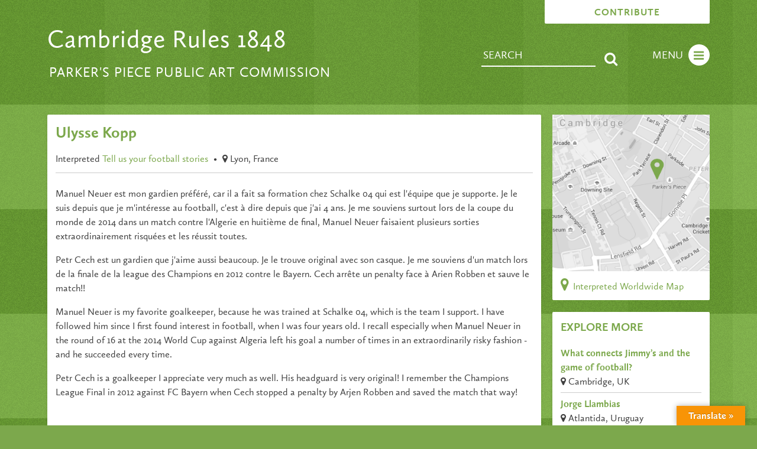

--- FILE ---
content_type: text/html; charset=UTF-8
request_url: https://www.cambridgerules1848.com/interpreted-worldwide/ulysse-kopp/
body_size: 6334
content:
<!DOCTYPE html>
<html lang="en-GB">
<head>
<meta charset="UTF-8">
<meta name="viewport" content="width=device-width, initial-scale=1">
<title>Ulysse Kopp | Cambridge Rules 1848</title>
<link rel="profile" href="http://gmpg.org/xfn/11">
<link rel="pingback" href="https://www.cambridgerules1848.com/xmlrpc.php">

<!--[if lt IE 9]>>
<script>
 var e = ("abbr,article,aside,audio,canvas,datalist,details," +
 "figure,footer,header,hgroup,mark,menu,meter,nav,output," +
 "progress,section,time,video,main").split(',');
 for (var i = 0; i < e.length; i++) {
 document.createElement(e[i]);
 }
</script>
<![endif]-->

<!-- Google Analytics Local by Webcraftic Local Google Analytics -->
<script>
(function(i,s,o,g,r,a,m){i['GoogleAnalyticsObject']=r;i[r]=i[r]||function(){
            (i[r].q=i[r].q||[]).push(arguments)},i[r].l=1*new Date();a=s.createElement(o),
            m=s.getElementsByTagName(o)[0];a.async=1;a.src=g;m.parentNode.insertBefore(a,m)
            })(window,document,'script','https://www.cambridgerules1848.com/wp-content/plugins/simple-google-analytics/cache/local-ga.js','ga');
ga('create', 'UA-72026146-1', 'auto');
ga('send', 'pageview');
</script>
<!-- end Google Analytics Local by Webcraftic Local Google Analytics -->
<link rel='dns-prefetch' href='//translate.google.com' />
<link rel='dns-prefetch' href='//ajax.googleapis.com' />
<link rel='dns-prefetch' href='//s.w.org' />
<link rel="alternate" type="application/rss+xml" title="Cambridge Rules 1848 &raquo; Feed" href="https://www.cambridgerules1848.com/feed/" />
<link rel="alternate" type="application/rss+xml" title="Cambridge Rules 1848 &raquo; Comments Feed" href="https://www.cambridgerules1848.com/comments/feed/" />
		<script type="text/javascript">
			window._wpemojiSettings = {"baseUrl":"https:\/\/s.w.org\/images\/core\/emoji\/11\/72x72\/","ext":".png","svgUrl":"https:\/\/s.w.org\/images\/core\/emoji\/11\/svg\/","svgExt":".svg","source":{"concatemoji":"https:\/\/www.cambridgerules1848.com\/wp-includes\/js\/wp-emoji-release.min.js?ver=04d0b0ce9cb153435519dd02e2f0c290"}};
			!function(e,a,t){var n,r,o,i=a.createElement("canvas"),p=i.getContext&&i.getContext("2d");function s(e,t){var a=String.fromCharCode;p.clearRect(0,0,i.width,i.height),p.fillText(a.apply(this,e),0,0);e=i.toDataURL();return p.clearRect(0,0,i.width,i.height),p.fillText(a.apply(this,t),0,0),e===i.toDataURL()}function c(e){var t=a.createElement("script");t.src=e,t.defer=t.type="text/javascript",a.getElementsByTagName("head")[0].appendChild(t)}for(o=Array("flag","emoji"),t.supports={everything:!0,everythingExceptFlag:!0},r=0;r<o.length;r++)t.supports[o[r]]=function(e){if(!p||!p.fillText)return!1;switch(p.textBaseline="top",p.font="600 32px Arial",e){case"flag":return s([55356,56826,55356,56819],[55356,56826,8203,55356,56819])?!1:!s([55356,57332,56128,56423,56128,56418,56128,56421,56128,56430,56128,56423,56128,56447],[55356,57332,8203,56128,56423,8203,56128,56418,8203,56128,56421,8203,56128,56430,8203,56128,56423,8203,56128,56447]);case"emoji":return!s([55358,56760,9792,65039],[55358,56760,8203,9792,65039])}return!1}(o[r]),t.supports.everything=t.supports.everything&&t.supports[o[r]],"flag"!==o[r]&&(t.supports.everythingExceptFlag=t.supports.everythingExceptFlag&&t.supports[o[r]]);t.supports.everythingExceptFlag=t.supports.everythingExceptFlag&&!t.supports.flag,t.DOMReady=!1,t.readyCallback=function(){t.DOMReady=!0},t.supports.everything||(n=function(){t.readyCallback()},a.addEventListener?(a.addEventListener("DOMContentLoaded",n,!1),e.addEventListener("load",n,!1)):(e.attachEvent("onload",n),a.attachEvent("onreadystatechange",function(){"complete"===a.readyState&&t.readyCallback()})),(n=t.source||{}).concatemoji?c(n.concatemoji):n.wpemoji&&n.twemoji&&(c(n.twemoji),c(n.wpemoji)))}(window,document,window._wpemojiSettings);
		</script>
		<style type="text/css">
img.wp-smiley,
img.emoji {
	display: inline !important;
	border: none !important;
	box-shadow: none !important;
	height: 1em !important;
	width: 1em !important;
	margin: 0 .07em !important;
	vertical-align: -0.1em !important;
	background: none !important;
	padding: 0 !important;
}
</style>
<link rel='stylesheet' id='google-language-translator-css'  href='https://www.cambridgerules1848.com/wp-content/plugins/google-language-translator/css/style.css?ver=5.0.48' type='text/css' media='' />
<link rel='stylesheet' id='glt-toolbar-styles-css'  href='https://www.cambridgerules1848.com/wp-content/plugins/google-language-translator/css/toolbar.css?ver=5.0.48' type='text/css' media='' />
<link rel='stylesheet' id='cambridgerules-style-css'  href='https://www.cambridgerules1848.com/wp-content/themes/cambridgerules/style.css?ver=04d0b0ce9cb153435519dd02e2f0c290' type='text/css' media='all' />
<link rel='stylesheet' id='font-awesome-css'  href='https://www.cambridgerules1848.com/wp-content/themes/cambridgerules/webfonts/font-awesome-4.3.0/css/font-awesome.min.css?ver=04d0b0ce9cb153435519dd02e2f0c290' type='text/css' media='all' />
<link rel='stylesheet' id='callunaFont-css'  href='https://www.cambridgerules1848.com/wp-content/themes/cambridgerules/css/MyFontsWebfontsKit.css?ver=04d0b0ce9cb153435519dd02e2f0c290' type='text/css' media='all' />
<link rel='stylesheet' id='new-royalslider-core-css-css'  href='https://www.cambridgerules1848.com/wp-content/plugins/new-royalslider/lib/royalslider/royalslider.css?ver=3.3.4' type='text/css' media='all' />
<link rel='stylesheet' id='rsDefaultInv-css-css'  href='https://www.cambridgerules1848.com/wp-content/plugins/new-royalslider/lib/royalslider/skins/default-inverted/rs-default-inverted.css?ver=3.3.4' type='text/css' media='all' />
<script type='text/javascript' src='//ajax.googleapis.com/ajax/libs/jquery/1.11.1/jquery.min.js?ver=20130115'></script>
<script type='text/javascript' src='https://www.cambridgerules1848.com/wp-content/themes/cambridgerules/js/jquery.fitvids.js?ver=04d0b0ce9cb153435519dd02e2f0c290'></script>
<link rel='https://api.w.org/' href='https://www.cambridgerules1848.com/wp-json/' />
<link rel="EditURI" type="application/rsd+xml" title="RSD" href="https://www.cambridgerules1848.com/xmlrpc.php?rsd" />
<link rel="wlwmanifest" type="application/wlwmanifest+xml" href="https://www.cambridgerules1848.com/wp-includes/wlwmanifest.xml" /> 
<link rel='prev' title='Pompom' href='https://www.cambridgerules1848.com/interpreted-worldwide/pompom/' />
<link rel='next' title='Aurélien Kopp' href='https://www.cambridgerules1848.com/interpreted-worldwide/aurelien-kopp/' />

<link rel="canonical" href="https://www.cambridgerules1848.com/interpreted-worldwide/ulysse-kopp/" />
<link rel='shortlink' href='https://www.cambridgerules1848.com/?p=1085' />
<link rel="alternate" type="application/json+oembed" href="https://www.cambridgerules1848.com/wp-json/oembed/1.0/embed?url=https%3A%2F%2Fwww.cambridgerules1848.com%2Finterpreted-worldwide%2Fulysse-kopp%2F" />
<link rel="alternate" type="text/xml+oembed" href="https://www.cambridgerules1848.com/wp-json/oembed/1.0/embed?url=https%3A%2F%2Fwww.cambridgerules1848.com%2Finterpreted-worldwide%2Fulysse-kopp%2F&#038;format=xml" />
<style type="text/css">#glt-translate-trigger {
background: linear-gradient(#f89406, #f89406);
font-family: 'CallunaSans', "Trebuchet MS", Helvetica, Arial;
}#google_language_translator a {display: none !important; }.goog-te-gadget {color:transparent !important;}.goog-te-gadget { font-size:0px !important; }.goog-branding { display:none; }.goog-tooltip {display: none !important;}.goog-tooltip:hover {display: none !important;}.goog-text-highlight {background-color: transparent !important; border: none !important; box-shadow: none !important;}#flags { display:none; }#google_language_translator {color: transparent;}body { top:0px !important; }</style><link rel="icon" href="https://www.cambridgerules1848.com/wp-content/uploads/2015/09/cropped-WordPress-Site-Icon-150x150.png" sizes="32x32" />
<link rel="icon" href="https://www.cambridgerules1848.com/wp-content/uploads/2015/09/cropped-WordPress-Site-Icon-300x300.png" sizes="192x192" />
<link rel="apple-touch-icon-precomposed" href="https://www.cambridgerules1848.com/wp-content/uploads/2015/09/cropped-WordPress-Site-Icon-300x300.png" />
<meta name="msapplication-TileImage" content="https://www.cambridgerules1848.com/wp-content/uploads/2015/09/cropped-WordPress-Site-Icon-300x300.png" />
</head>

<body class="interpreted-template-default single single-interpreted postid-1085">

<div class="social">
	<p>Share</p>
<ul class="social-icons">
<li><a href="http://twitter.com/share?text=Cambridge%20Rules%20Public%20Art%20Commission%20celebrating%20birthplace%20of%20football's%20first%20written%20rules,%20Parker's%20Piece.&url=http://www.cambridgerules1848.com/"><i class="fa fa-twitter"></i></a></li>
	<li><a href="http://www.facebook.com/share.php?u=http://www.cambridgerules1848.com/" onclick="return popitup('http://www.facebook.com/share.php?u=http://www.cambridgerules1848.com/')"><i class="fa fa-facebook"></i></a></li>
	</ul>
</div>

<div class="header-area full">
	<div class="main-page">

		<a class="skip-link screen-reader-text" href="#content">Skip to content</a>

		<header id="masthead" class="site-header inner" role="banner">

			<a class="contribute-tab" href="/contribute/">Contribute</a>


			<nav id="site-navigation" class="main-navigation" role="navigation">
			<div class="search_btn"><a href="#">Search</a></div>

				<button class="menu-toggle">Menu</button>

			<div class="menu-main-menu-container"><ul id="menu-main-menu" class="menu"><li class="static-about-link"><a href="/about/">About Cambridge Rules</a></li><li class="static-written-link"><a href="/type/written-in-stone">Written in Stone</a></li><li class="static-brought-link"><a href="/type/brought-back-to-cambridge/">Brought Back to Cambridge</a></li><li id="menu-item-111" class="menu-item menu-item-type-post_type menu-item-object-page menu-item-111"><a href="https://www.cambridgerules1848.com/map/">Map</a></li>
<li id="menu-item-215" class="menu-item menu-item-type-post_type menu-item-object-page menu-item-215"><a href="https://www.cambridgerules1848.com/contribute/">Contribute</a></li>
<li id="menu-item-216" class="menu-item menu-item-type-post_type menu-item-object-page menu-item-216"><a href="https://www.cambridgerules1848.com/faq/">FAQ</a></li>
<li id="menu-item-109" class="menu-item menu-item-type-post_type menu-item-object-page menu-item-109"><a href="https://www.cambridgerules1848.com/credits/">Credits</a></li>
<li id="menu-item-110" class="menu-item menu-item-type-post_type menu-item-object-page menu-item-110"><a href="https://www.cambridgerules1848.com/privacy-policy/">Privacy Policy</a></li>
</ul></div>			</nav><!-- #site-navigation -->

			<div class="search-box"><form method="get" id="searchform" action="https://www.cambridgerules1848.com/" >
            <label for="s"></label>
            <div><input type="text" value="Search" name="s" id="s"  onfocus="if(this.value==this.defaultValue)this.value='';" onblur="if(this.value=='')this.value=this.defaultValue;"/><input type="submit" id="searchsubmit" value="Search" />
            </div>
            </form></div>

			<div class="site-branding">
				<h1 class="site-title"><a href="https://www.cambridgerules1848.com/" rel="home">Cambridge Rules 1848</a></h1>
				<h2 class="site-description">Parker&#039;s Piece Public Art Commission</h2>
			</div>

		</header><!-- #masthead -->

	</div><!--main-page -->
</div><!-- header-area full -->

<div class="main-content-area full">
	<div class="main-page">

	<div id="content" class="site-content inner">

	<div id="primary" class="content-area">
		<main id="main" class="site-main" role="main">

			<article id="post-1085" class="post-1085 interpreted type-interpreted status-publish has-post-thumbnail hentry type-story">


				
					<h1 class="entry-title">Ulysse Kopp</h1>

					<!-- Where do you go to watch football? -->

					
			<!-- End Where do you go to watch football? -->

			<!-- Who -->

			
			<!-- End Who -->

			<!-- Rules -->

			
		<!-- End Rules -->

		<!-- Pitch Markings -->

		
			<!-- End Pitch Markings -->

			<!-- Story -->

			
				<div class="entry-meta">
					Interpreted <a href="/contribute-stories/">Tell us your football stories</a> <span class="bullet">&bull;</span> <span>
					<i class="fa fa-map-marker"></i>
											Lyon,
					
											France					
				</span></span>
			</div><!-- .entry-meta -->

			<div class="entry-content">

				<p>Manuel Neuer est mon gardien préféré, car il a fait sa formation chez Schalke 04 qui est l'équipe que je supporte. Je le suis depuis que je m'intéresse au football, c'est à dire depuis que j'ai 4 ans. Je me souviens surtout lors de la coupe du monde de 2014 dans un match contre l'Algerie en huitième de final, Manuel Neuer faisaient plusieurs sorties extraordinairement risquées et les réussit toutes. </p>
<p>Petr Cech est un gardien que j'aime aussi beaucoup. Je le trouve original avec son casque. Je me souviens d'un match lors de la finale de la league des Champions en 2012 contre le Bayern. Cech arrête un penalty face à Arien Robben et sauve le match!!</p>
<p>Manuel Neuer is my favorite goalkeeper, because he was trained at Schalke 04, which is the team I support. I have followed him since I first found interest in football, when I was four years old. I recall especially when Manuel Neuer in the round of 16 at the 2014 World Cup against Algeria left his goal a number of times in an extraordinarily risky fashion - and he succeeded every time. </p>
<p>Petr Cech is a goalkeeper I appreciate very much as well. His headguard is very original! I remember the Champions League Final in 2012 against FC Bayern when Cech stopped a penalty by Arjen Robben and saved the match that way!</p>

									<a href="https://www.cambridgerules1848.com/interpreted-worldwide/ulysse-kopp/" title="Ulysse Kopp">
						<img width="724" height="1024" src="https://www.cambridgerules1848.com/wp-content/uploads/2017/03/Neuer-Chec-724x1024.jpeg" class="attachment-large size-large" alt="" /></a>



	<h3>Language</h3>
	<p>French and English</p>

</div><!-- .entry-content-->


<!-- End Story -->

<!-- Memorabilia -->


			<!-- End Memorabilia -->

			<!-- Historical -->

			
			<!-- End Historical -->

			<!-- Football Songs and Chants -->

			
		<!-- End Football Songs and Chants -->

		<div id="view1" class="entry-map">

			<h3>Location</h3>


			<p>	<i class="fa fa-map-marker"></i>
									Lyon,
				
									France				</p>

								<div id="map" style="width: 100%; height: 350px;"></div>
				<script src='https://maps.googleapis.com/maps/api/js?key=AIzaSyD947ZIzY-gR7FNJ2dLYi0oO-s0p9_hCfM'></script>

				<script type="text/javascript">
	  //<![CDATA[
	  function load() {
	  	var lat = 45.7569645;
	  	var lng = 4.842254799999978;
	// coordinates to latLng
	var latlng = new google.maps.LatLng(lat, lng);
	// map Options
	var myOptions = {
		zoom: 9,
		center: latlng,
		mapTypeId: google.maps.MapTypeId.TERRAIN
	};
	//draw a map
	var map = new google.maps.Map(document.getElementById("map"), myOptions);
	var marker = new google.maps.Marker({
		position: map.getCenter(),
		map: map
	});


}
	// call the function
	load();
	//]]>
</script>

</div>



<h3>Share This</h3>

<div class="social-share">
	<ul class="share-icons">
		<li><a href="https://twitter.com/share?url=&amp;text=Cambridge%20Rules%201848:%20Ulysse Kopp&via=Parkers1848" target="_blank" data-toggle="tooltip" title="Share on Twitter"><i class="fa fa-twitter"></i>Share on Twitter</a></li>

		<li><a href="http://www.facebook.com/sharer.php?u=https://www.cambridgerules1848.com/interpreted-worldwide/ulysse-kopp/&t=Ulysse Kopp" onclick="return popitup('http://www.facebook.com/sharer.php?u=https://www.cambridgerules1848.com/interpreted-worldwide/ulysse-kopp/&t=Ulysse Kopp')"><i class="fa fa-facebook"></i> Share on Facebook</a></li>

	</ul>
</div>

</article>
		</main><!-- #main -->
	</div><!-- #primary -->


<div id="secondary" class="widget-area" role="complementary">
	
	<div class="map">

			<a href="/map/"><img src="https://www.cambridgerules1848.com/wp-content/themes/cambridgerules/images/map.png" alt=""></a>

			<p class="more-map"><a href="/map/"><i class="fa fa-map-marker"></i> Interpreted Worldwide Map</a></p>

		</div>

		<div class="sidebar-item">
			<h3>Explore More</h3>


  <h4><a href="https://www.cambridgerules1848.com/interpreted-worldwide/what-connects-jimmys-and-the-game-of-football/" title="What connects Jimmy&#8217;s and the game of football?">What connects Jimmy&#8217;s and the game of football?</a></h4>

				<span>
				<i class="fa fa-map-marker"></i>
									Cambridge,
				
									UK							</span>



  <h4><a href="https://www.cambridgerules1848.com/interpreted-worldwide/jorge-llambias/" title="Jorge Llambias">Jorge Llambias</a></h4>

				<span>
				<i class="fa fa-map-marker"></i>
									Atlantida,
				
									Uruguay							</span>



  <h4><a href="https://www.cambridgerules1848.com/interpreted-worldwide/keenan-siena-2/" title="Keenan Siena">Keenan Siena</a></h4>

				<span>
				<i class="fa fa-map-marker"></i>
									Littleton, Colorado,
				
									USA							</span>



  <h4><a href="https://www.cambridgerules1848.com/interpreted-worldwide/bokey/" title="Bokey">Bokey</a></h4>

				<span>
				<i class="fa fa-map-marker"></i>
									Mombasa,
				
									Kenya							</span>



  <h4><a href="https://www.cambridgerules1848.com/interpreted-worldwide/richard-moore/" title="Richard Moore">Richard Moore</a></h4>

				<span>
				<i class="fa fa-map-marker"></i>
									Colchester,
				
									United Kingdom							</span>



  <h4><a href="https://www.cambridgerules1848.com/interpreted-worldwide/oliver-h/" title="Oliver H">Oliver H</a></h4>

				<span>
				<i class="fa fa-map-marker"></i>
									Bath,
				
									UK							</span>



  <h4><a href="https://www.cambridgerules1848.com/interpreted-worldwide/nestor-garcia-melcon/" title="Néstor García Melcón">Néstor García Melcón</a></h4>

				<span>
				<i class="fa fa-map-marker"></i>
				
									Uruguay							</span>



  <h4><a href="https://www.cambridgerules1848.com/interpreted-worldwide/kevin-hives-4/" title="Kevin Hives">Kevin Hives</a></h4>

				<span>
				<i class="fa fa-map-marker"></i>
									Shanghai,
				
									China							</span>



  <h4><a href="https://www.cambridgerules1848.com/interpreted-worldwide/marlene-batina/" title="Marlene Batina">Marlene Batina</a></h4>

				<span>
				<i class="fa fa-map-marker"></i>
									Lamego,
				
									Portugal							</span>



  <h4><a href="https://www.cambridgerules1848.com/interpreted-worldwide/henry-castle-2/" title="Henry Castle">Henry Castle</a></h4>

				<span>
				<i class="fa fa-map-marker"></i>
									Imil Valley Atlas mountains Morocco,
				
									Morocco							</span>


		</div>

</div><!-- #secondary -->

			</div><!-- #content -->
		</div><!--main-page -->
	</div> <!--main-content-area full-->

<div id="glt-translate-trigger"><span class="notranslate">Translate &raquo;</span></div><div id="glt-toolbar"></div><div id="flags" style="display:none" class="size18"><ul id="sortable" class="ui-sortable"><li id="English"><a title="English" class="nturl notranslate en flag English"></a></ul></div><div id='glt-footer'><div id="google_language_translator" class="default-language-en"></div></div><script>function GoogleLanguageTranslatorInit() { new google.translate.TranslateElement({pageLanguage: 'en', includedLanguages:'en', autoDisplay: false, multilanguagePage:true, gaTrack: true, gaId: 'UA-72026146-1'}, 'google_language_translator');}</script><script type='text/javascript' src='https://www.cambridgerules1848.com/wp-content/plugins/google-language-translator/js/scripts.js?ver=5.0.48'></script>
<script type='text/javascript' src='//translate.google.com/translate_a/element.js?cb=GoogleLanguageTranslatorInit'></script>
<script type='text/javascript' src='https://www.cambridgerules1848.com/wp-content/themes/cambridgerules/js/min/global-min.js?ver=20130115'></script>
<script type='text/javascript' src='https://www.cambridgerules1848.com/wp-content/themes/cambridgerules/js/navigation.js?ver=20120206'></script>
<script type='text/javascript' src='https://www.cambridgerules1848.com/wp-content/themes/cambridgerules/js/skip-link-focus-fix.js?ver=20130115'></script>
<script type='text/javascript' src='https://www.cambridgerules1848.com/wp-includes/js/imagesloaded.min.js?ver=3.2.0'></script>
<script type='text/javascript' src='https://www.cambridgerules1848.com/wp-includes/js/masonry.min.js?ver=3.3.2'></script>
<script type='text/javascript' src='https://www.cambridgerules1848.com/wp-includes/js/jquery/jquery.masonry.min.js?ver=3.1.2b'></script>
<script type='text/javascript' src='https://www.cambridgerules1848.com/wp-includes/js/wp-embed.min.js?ver=04d0b0ce9cb153435519dd02e2f0c290'></script>
<script type='text/javascript' src='https://www.cambridgerules1848.com/wp-content/plugins/new-royalslider/lib/royalslider/jquery.royalslider.min.js?ver=3.3.4'></script>

</body>
</html>


--- FILE ---
content_type: text/css
request_url: https://www.cambridgerules1848.com/wp-content/themes/cambridgerules/style.css?ver=04d0b0ce9cb153435519dd02e2f0c290
body_size: 8627
content:
/*!
Theme Name: Cambridge Rules
Theme URI: www.cambridgerules1848.com/
Author: Leanda Ryan
Author URI: http://www.leandaryan.com
Description: Custom Theme for Cambridge Rules
Version: 1.1
Tags:
*/
/* =Reset
-------------------------------------------------------------- */
html, body, div, span, applet, object, iframe,
h1, h2, h3, h4, h5, h6, p, blockquote, pre,
a, abbr, acronym, address, big, cite, code,
del, dfn, em, font, ins, kbd, q, s, samp,
small, strike, strong, sub, sup, tt, var,
dl, dt, dd, ol, ul, li,
fieldset, form, label, legend,
table, caption, tbody, tfoot, thead, tr, th, td {
  border: 0;
  margin: 0;
  outline: 0;
  padding: 0;
  vertical-align: baseline; }

html {
  overflow-y: scroll;
  /* Keeps page centred in all browsers regardless of content height */
  -webkit-text-size-adjust: 100%;
  /* Prevents iOS text size adjust after orientation change, without disabling user zoom */
  -ms-text-size-adjust: 100%;
  /* www.456bereastreet.com/archive/201012/controlling_text_size_in_safari_for_ios_without_disabling_user_zoom/ */ }

*,
*:before,
*:after {
  /* apply a natural box layout model to all elements; see http://www.paulirish.com/2012/box-sizing-border-box-ftw/ */
  -moz-box-sizing: border-box;
  -webkit-box-sizing: border-box;
  box-sizing: border-box; }

body {
  background: #fff; }

article,
aside,
details,
figcaption,
figure,
footer,
header,
main,
nav,
section {
  display: block; }

ol, ul {
  list-style: none; }

table {
  /* tables still need 'cellspacing="0"' in the markup */
  border-collapse: separate;
  border-spacing: 0; }

caption, th, td {
  font-weight: normal;
  text-align: left; }

blockquote:before, blockquote:after,
q:before, q:after {
  content: ""; }

blockquote, q {
  quotes: "" ""; }

a:focus {
  outline: thin dotted; }

a:hover,
a:active {
  outline: 0; }

a img {
  border: 0; }

.clear:before,
.entry-content:before,
.comment-content:before,
.site-header:before,
.site-content:before,
.site-footer:before, .gallery:before, .clear:after,
.entry-content:after,
.comment-content:after,
.site-header:after,
.site-content:after,
.site-footer:after, .gallery:after {
  content: "";
  display: table; }
.clear:after,
.entry-content:after,
.comment-content:after,
.site-header:after,
.site-content:after,
.site-footer:after, .gallery:after {
  clear: both; }

/* =Global
----------------------------------------------- */
/* Alignment */
.alignleft {
  display: inline;
  float: left;
  margin-right: 1.5em; }

.alignright {
  display: inline;
  float: right;
  margin-left: 1.5em; }

.aligncenter {
  clear: both;
  display: block;
  margin: 0 auto; }

/* Text meant only for screen readers */
.screen-reader-text {
  clip: rect(1px 1px 1px 1px);
  /* IE6, IE7 */
  clip: rect(1px, 1px, 1px, 1px);
  position: absolute !important; }

.screen-reader-text:hover,
.screen-reader-text:active,
.screen-reader-text:focus {
  background-color: #f1f1f1;
  border-radius: 3px;
  box-shadow: 0 0 2px 2px rgba(0, 0, 0, 0.6);
  clip: auto !important;
  color: #21759b;
  display: block;
  font-size: 14px;
  font-weight: bold;
  height: auto;
  left: 5px;
  line-height: normal;
  padding: 15px 23px 14px;
  text-decoration: none;
  top: 5px;
  width: auto;
  z-index: 100000;
  /* Above WP toolbar */ }

/* Clearing */
body,
button,
input,
select,
textarea {
  color: #404040;
  font-family: "CallunaSans", "Helvetica Neue", Arial, sans-serif;
  font-size: 16px;
  line-height: 1.5;
  -webkit-font-smoothing: antialiased; }

/* Headings */
h1, h2, h3, h4, h5, h6 {
  clear: both;
  color: #7ca84c;
  font-family: 'CallunaSans', "Trebuchet MS", "Helvetica Neue", Helvetica, Arial, sans-serif;
  font-weight: 700;
  font-style: normal;
  margin-bottom: .5em; }

article h1, article h2, article h3, article h4, article h5, article h6 {
  text-transform: uppercase;
  font-family: 'CallunaSans', "Trebuchet MS", "Helvetica Neue", Helvetica, Arial, sans-serif;
  font-weight: 700;
  font-style: normal; }

article h1 {
  font-size: 1.6em; }

.entry-title {
  text-transform: capitalize; }

.page-title.search {
  text-transform: uppercase;
  color: #ffffff;
  font-family: 'CallunaSans', "Trebuchet MS", "Helvetica Neue", Helvetica, Arial, sans-serif;
  font-weight: 400;
  font-style: normal; }

hr {
  background-color: #ccc;
  border: 0;
  height: 1px;
  margin-bottom: 1.5em; }

/* Text elements */
p {
  margin-bottom: 1em; }

ul, ol {
  margin: 0 0 1.5em 2em; }
  ul li, ol li {
    margin-bottom: .5em; }

article ul, article ol {
  font-family: 'CallunaSans', "Trebuchet MS", "Helvetica Neue", Helvetica, Arial, sans-serif;
  font-weight: 700;
  font-style: normal; }

ul {
  list-style: disc; }

ol {
  list-style: decimal; }

li > ul,
li > ol {
  margin-bottom: 0;
  margin-left: 1.5em; }

dt {
  font-weight: bold; }

dd {
  margin: 0 1.5em 1.5em; }

b, strong {
  font-weight: bold; }

dfn, cite, em, i {
  font-style: italic; }

blockquote {
  margin: 0 0 0 .5em;
  font-size: 1.35em;
  line-height: 1.25em;
  border-left: 2px solid #404040;
  padding: 0 1em;
  color: #7ca84c;
  font-family: 'CallunaSans', "Trebuchet MS", "Helvetica Neue", Helvetica, Arial, sans-serif;
  font-weight: 400;
  font-style: italic; }

address {
  margin: 0 0 1.5em; }

pre {
  background: #eee;
  font-family: "Courier 10 Pitch", Courier, monospace;
  font-size: 15px;
  font-size: 1.5rem;
  line-height: 1.6;
  margin-bottom: 1.6em;
  padding: 1.6em;
  overflow: auto;
  max-width: 100%; }

code, kbd, tt, var {
  font: 15px Monaco, Consolas, "Andale Mono", "DejaVu Sans Mono", monospace; }

abbr, acronym {
  border-bottom: 1px dotted #666;
  cursor: help; }

mark, ins {
  background: #fff9c0;
  text-decoration: none; }

sup,
sub {
  font-size: 75%;
  height: 0;
  line-height: 0;
  position: relative;
  vertical-align: baseline; }

sup {
  bottom: 1ex; }

sub {
  top: .5ex; }

small {
  font-size: 75%; }

big {
  font-size: 125%; }

figure {
  margin: 0; }

table {
  margin: 0 0 1.5em;
  width: 100%; }

th {
  font-weight: bold; }

img {
  height: auto;
  /* Make sure images are scaled correctly. */
  max-width: 100%;
  /* Adhere to container width. */ }

/* Links */
a {
  color: #7ca84c;
  text-decoration: none; }
  a:hover, a:active, a:focus {
    color: #404040;
    -moz-transition: color .2s linear;
    -o-transition: color .2s linear;
    -webkit-transition: color .2s linear;
    transition: color .2s linear; }

button,
input,
select,
textarea {
  font-size: 100%;
  /* Corrects font size not being inherited in all browsers */
  margin: 0;
  /* Addresses margins set differently in IE6/7, F3/4, S5, Chrome */
  vertical-align: baseline;
  /* Improves appearance and consistency in all browsers */
  *vertical-align: middle;
  /* Improves appearance and consistency in all browsers */ }

button,
input[type="button"],
input[type="reset"],
input[type="submit"] {
  border: 1px solid #7ca84c;
  border-radius: 3px;
  background: #7ca84c;
  color: white;
  cursor: pointer;
  /* Improves usability and consistency of cursor style between image-type 'input' and others */
  -webkit-appearance: button;
  /* Corrects inability to style clickable 'input' types in iOS */
  font-size: 12px;
  font-size: 1.2rem;
  line-height: 1;
  padding: .6em 1em .4em; }

button:hover,
input[type="button"]:hover,
input[type="reset"]:hover,
input[type="submit"]:hover {
  border-color: #7ca84c; }

button:focus,
input[type="button"]:focus,
input[type="reset"]:focus,
input[type="submit"]:focus,
button:active,
input[type="button"]:active,
input[type="reset"]:active,
input[type="submit"]:active {
  border-color: #7ca84c; }

input[type="checkbox"],
input[type="radio"] {
  padding: 0;
  /* Addresses excess padding in IE8/9 */ }

input[type="search"] {
  -webkit-appearance: textfield;
  /* Addresses appearance set to searchfield in S5, Chrome */
  -webkit-box-sizing: content-box;
  /* Addresses box sizing set to border-box in S5, Chrome (include -moz to future-proof) */
  -moz-box-sizing: content-box;
  box-sizing: content-box; }

input[type="search"]::-webkit-search-decoration {
  /* Corrects inner padding displayed oddly in S5, Chrome on OSX */
  -webkit-appearance: none; }

button::-moz-focus-inner,
input::-moz-focus-inner {
  /* Corrects inner padding and border displayed oddly in FF3/4 www.sitepen.com/blog/2008/05/14/the-devils-in-the-details-fixing-dojos-toolbar-buttons/ */
  border: 0;
  padding: 0; }

input[type="text"],
input[type="email"],
input[type="url"],
input[type="password"],
input[type="search"],
textarea {
  color: #666;
  border: 1px solid #ccc;
  border-radius: 3px; }

input[type="text"]:focus,
input[type="email"]:focus,
input[type="url"]:focus,
input[type="password"]:focus,
input[type="search"]:focus,
textarea:focus {
  color: #111; }

input[type="text"],
input[type="email"],
input[type="url"],
input[type="password"],
input[type="search"] {
  padding: 3px; }

textarea {
  overflow: auto;
  /* Removes default vertical scrollbar in IE6/7/8/9 */
  padding-left: 3px;
  vertical-align: top;
  /* Improves readability and alignment in all browsers */
  width: 98%; }

.acf-form input[type="text"],
.acf-form input[type="email"],
.acf-form input[type="url"],
.acf-form .categorychecklist-holder {
  border: 1px solid #dfdfdf;
  -webkit-border-radius: 2px;
  border-radius: 2px;
  background-clip: padding-box;
  /* stops bg color from leaking outside the border: */ }
.acf-form .acf_postbox p.label label {
  font-size: 1.375em;
  color: #404040; }

body {
  background: #7ca84c url("images/pitch.png") repeat; }

.translated-ltr .header-area {
  margin-top: 40px; }

.main-page {
  margin: 0 auto 0 auto;
  max-width: 1160px;
  padding: 0 10px; }
  @media screen and (min-width: 800px) {
    .main-page {
      padding: 0 20px; } }

#primary {
  background-color: #ffffff;
  margin: 22px 0;
  padding: 14px;
  width: 100%;
  -webkit-border-radius: 2px;
  border-radius: 2px;
  background-clip: padding-box;
  /* stops bg color from leaking outside the border: */
  -webkit-box-shadow: 0px 2px 4px 0px rgba(0, 0, 0, 0.1);
  -moz-box-shadow: 0px 2px 4px 0px rgba(0, 0, 0, 0.1);
  box-shadow: 0px 2px 4px 0px rgba(0, 0, 0, 0.1); }
  @media screen and (min-width: 800px) {
    #primary {
      float: left;
      margin-top: 44px;
      margin-right: 1.7241379%;
      width: 74.5689655%; } }

#primary.home {
  background: none;
  padding: 0;
  width: 100%;
  -webkit-box-shadow: none;
  -moz-box-shadow: none;
  box-shadow: none; }

#secondary {
  margin-top: 22px;
  width: 100%; }
  @media screen and (min-width: 800px) {
    #secondary {
      float: left;
      margin-top: 44px;
      width: 23.7068966%; } }

#secondary .map {
  width: 100%;
  float: left;
  margin-right: 1.7241379%; }
  @media screen and (min-width: 500px) {
    #secondary .map {
      width: 49.135%; } }
  @media screen and (min-width: 800px) {
    #secondary .map {
      width: 100%; } }

.sidebar-item {
  background-color: #ffffff;
  padding: 14px;
  margin-bottom: 22px;
  width: 100%;
  float: left;
  -webkit-border-radius: 2px;
  border-radius: 2px;
  background-clip: padding-box;
  /* stops bg color from leaking outside the border: */
  -webkit-box-shadow: 0px 2px 4px 0px rgba(0, 0, 0, 0.1);
  -moz-box-shadow: 0px 2px 4px 0px rgba(0, 0, 0, 0.1);
  box-shadow: 0px 2px 4px 0px rgba(0, 0, 0, 0.1); }
  .sidebar-item h3 {
    text-transform: uppercase; }
  .sidebar-item h4 {
    padding-top: 8px;
    margin-bottom: 0; }
  .sidebar-item span {
    display: block;
    border-bottom: 1px solid #ccc;
    padding-bottom: 5px; }
  .sidebar-item span:last-child {
    border-bottom: none; }
  @media screen and (min-width: 500px) {
    .sidebar-item {
      width: 49.135%; } }
  @media screen and (min-width: 800px) {
    .sidebar-item {
      width: 100%; } }

/*Masonry Card Layout ----------------------*/
.container {
  clear: both; }

.gutter-sizer {
  width: 1.7241379%; }

.item {
  width: 100%;
  margin-bottom: 20px;
  -webkit-border-radius: 2px;
  border-radius: 2px;
  background-clip: padding-box;
  /* stops bg color from leaking outside the border: */
  -webkit-box-shadow: 0px 2px 4px 0px rgba(0, 0, 0, 0.1);
  -moz-box-shadow: 0px 2px 4px 0px rgba(0, 0, 0, 0.1);
  box-shadow: 0px 2px 4px 0px rgba(0, 0, 0, 0.1); }
  @media only screen and (min-width: 600px) {
    .item {
      width: 49.13793105%; } }
  @media only screen and (min-width: 900px) {
    .item {
      width: 23.7068966%; } }

.item.interpreted {
  width: 100%;
  margin-bottom: 20px;
  -webkit-border-radius: 2px;
  border-radius: 2px;
  background-clip: padding-box;
  /* stops bg color from leaking outside the border: */
  -webkit-box-shadow: 0px 2px 4px 0px rgba(0, 0, 0, 0.1);
  -moz-box-shadow: 0px 2px 4px 0px rgba(0, 0, 0, 0.1);
  box-shadow: 0px 2px 4px 0px rgba(0, 0, 0, 0.1); }
  @media only screen and (min-width: 600px) {
    .item.interpreted {
      width: 49.13793105%; } }
  @media only screen and (min-width: 800px) {
    .item.interpreted {
      width: 32.183908067%; } }
  @media only screen and (min-width: 1000px) {
    .item.interpreted {
      width: 23.7068966%; } }

.site-footer {
  clear: both;
  width: 100%; }

/* =Menu
----------------------------------------------- */
.menu-toggle {
  background: url("images/menu_btn.png") no-repeat right 50%;
  background-image: url("images/menu_btn.png");
  border: none;
  color: #ffffff;
  float: right;
  font-size: 1.125em;
  margin-right: 0;
  padding: .925em 2.5em .875em 0;
  text-transform: uppercase; }
  @media all and (-webkit-min-device-pixel-ratio: 1.5), all and (-o-min-device-pixel-ratio: 3 / 2), all and (min--moz-device-pixel-ratio: 1.5), all and (min-device-pixel-ratio: 1.5) {
    .menu-toggle {
      background-image: url("images/menu_btn@2x.png");
      background-size: 36px 36px; } }

.main-navigation.toggled .nav-menu {
  display: block; }

.main-navigation ul {
  display: none; }

.main-navigation {
  display: block;
  float: right;
  position: relative; }
  @media screen and (min-width: 800px) {
    .main-navigation {
      margin-top: 18px;
      clear: both; } }
  @media screen and (min-width: 930px) {
    .main-navigation {
      margin-top: 28px;
      clear: both; } }

.menu-main-menu-container {
  clear: both; }

.main-navigation ul {
  background-color: #ffffff;
  list-style: none;
  margin: 0;
  padding: 5px 14px;
  position: absolute;
  right: 0;
  white-space: nowrap;
  z-index: 100;
  -webkit-border-radius: 2px;
  border-radius: 2px;
  background-clip: padding-box;
  /* stops bg color from leaking outside the border: */ }

.main-navigation li {
  border-bottom: 2px solid #7ca84c;
  display: block; }
  .main-navigation li:last-child {
    border-bottom: none; }

.main-navigation a {
  color: #1b1b1b;
  display: block;
  font-size: 1.125em;
  padding: 10px 0 6px 0;
  text-align: center;
  text-decoration: none;
  text-transform: uppercase; }
  .main-navigation a:hover, .main-navigation a:active, .main-navigation a:focus {
    color: #7ca84c; }

.main-navigation li:first-child a {
  border-top: 0; }

.main-navigation li:last-child a {
  border-bottom: 0; }

@media only screen and (min-width: 600px) {
  .main-navigation .static-written-link, .main-navigation .static-brought-link {
    display: none; } }

/* =Filter Menu
----------------------------------------------- */
.filter-toggle {
  background-color: #ffffff;
  display: block;
  width: 100%;
  border: none;
  text-transform: uppercase;
  font-size: 1.125em;
  letter-spacing: 1px;
  padding: .875em 0;
  color: #7ca84c; }
  .filter-toggle i {
    color: #7ca84c;
    margin-left: 10px; }

.main-filter-navigation.toggled .filter-menu {
  display: block; }

.main-filter-navigation ul {
  display: none; }

.main-filter-navigation {
  background-color: #ffffff;
  clear: both;
  display: block;
  float: left;
  width: 100%;
  z-index: 999;
  text-transform: uppercase;
  text-align: center;
  font-size: 1em;
  letter-spacing: 1px; }

.main-filter-navigation ul {
  list-style: none;
  margin: 0;
  padding-left: 0; }

.main-filter-navigation li {
  display: block;
  padding: 0 10px;
  border-top: 1px solid #e2e9eb;
  margin-bottom: 0; }

li.interpret-filter-label {
  display: none; }

.main-filter-navigation a {
  display: block;
  font-size: 1em;
  text-decoration: none;
  padding: .5em 0; }

.audio a {
  color: #fc561f; }

.image a {
  color: #919191; }

.instagram a {
  color: #2a5c83; }

.story a {
  color: #404040; }

.twitter a {
  color: #55acee; }

.video a {
  color: #cc181e; }

.audio a:hover, .audio a:active, .audio a:focus, .image a:hover, .image a:active, .image a:focus, .instagram a:hover, .instagram a:active, .instagram a:focus, .story a:hover, .story a:active, .story a:focus, .twitter a:hover, .twitter a:active, .twitter a:focus, .video a:hover, .video a:active, .video a:focus {
  color: #7ca84c; }

.main-filter-navigation li:first-child a {
  border-top: 0; }

.main-filter-navigation li:last-child a {
  border-bottom: 0; }

@media screen and (min-width: 728px) {
  .filter-all {
    border-right: 2px solid #7ca84c; }

  .main-filter-navigation {
    clear: both;
    display: block;
    float: left;
    width: 100%;
    padding: 16px 13px 10px 13px; }
    .main-filter-navigation ul {
      display: block;
      list-style: none;
      margin: 0;
      padding-left: 0; }
      .main-filter-navigation ul li {
        float: left;
        position: relative;
        border-top: none; }
        .main-filter-navigation ul li a {
          display: block;
          text-decoration: none;
          padding: 0; }
        .main-filter-navigation ul li:hover > ul {
          display: block; }
      .main-filter-navigation ul ul {
        box-shadow: 0 3px 3px rgba(0, 0, 0, 0.2);
        display: none;
        float: left;
        position: absolute;
        top: 1.5em;
        left: 0;
        z-index: 99999; }
        .main-filter-navigation ul ul li a {
          width: 200px; }
        .main-filter-navigation ul ul ul {
          left: 100%;
          top: 0; }

  /* Small menu */
  .filter-toggle {
    display: none;
    cursor: pointer; } }
@media screen and (min-width: 980px) {
  li.interpret-filter-label {
    display: block; } }
/* =Navigation
----------------------------------------------- */
.site-main [class*="navigation"] {
  margin: 0 0 1.5em;
  overflow: hidden; }
  .site-main [class*="navigation"] .nav-previous {
    float: left;
    width: 50%; }
    .site-main [class*="navigation"] .nav-previous a {
      color: #ffffff;
      display: block;
      text-decoration: none;
      font-size: 1em;
      text-transform: uppercase; }
      .site-main [class*="navigation"] .nav-previous a:hover, .site-main [class*="navigation"] .nav-previous a:active, .site-main [class*="navigation"] .nav-previous a:focus {
        color: #404040; }
  .site-main [class*="navigation"] .nav-next {
    float: right;
    text-align: right;
    width: 50%; }
    .site-main [class*="navigation"] .nav-next a {
      color: #ffffff;
      display: block;
      text-decoration: none;
      font-size: 1em;
      text-transform: uppercase; }
      .site-main [class*="navigation"] .nav-next a:hover, .site-main [class*="navigation"] .nav-next a:active, .site-main [class*="navigation"] .nav-next a:focus {
        color: #404040; }

/* =Masthead
-------------------------------------------------------------- */
.site-branding {
  margin-top: 20px;
  float: left;
  width: 100%; }
  @media screen and (min-width: 800px) {
    .site-branding {
      margin-top: 8px;
      float: left;
      width: 55%; } }

.site-title {
  font-size: 1.8em;
  letter-spacing: 1px;
  line-height: 1em;
  text-align: center;
  font-family: 'CallunaSans', "Trebuchet MS", "Helvetica Neue", Helvetica, Arial, sans-serif;
  font-weight: 400;
  font-style: normal; }
  .site-title a {
    color: #ffffff;
    text-decoration: none; }
    .site-title a:hover, .site-title a:active, .site-title a:focus {
      color: #404040; }
  @media screen and (min-width: 568px) {
    .site-title {
      font-size: 2.625em; } }
  @media screen and (min-width: 800px) {
    .site-title {
      text-align: left;
      font-size: 2.25em; } }
  @media screen and (min-width: 930px) {
    .site-title {
      font-size: 2.625em; } }

.site-description {
  color: #ffffff;
  font-size: 1em;
  letter-spacing: 1px;
  text-transform: uppercase;
  text-align: center;
  font-family: 'CallunaSans', "Trebuchet MS", "Helvetica Neue", Helvetica, Arial, sans-serif;
  font-weight: 400;
  font-style: normal;
  line-height: 1.2em;
  margin-top: 5px; }
  @media screen and (min-width: 568px) {
    .site-description {
      font-size: 1.4375em; } }
  @media screen and (min-width: 800px) {
    .site-description {
      font-size: 1.125em;
      margin-left: 3px;
      text-align: left; } }
  @media screen and (min-width: 930px) {
    .site-description {
      font-size: 1.4375em; } }

.contribute-tab {
  font-family: 'CallunaSans', "Trebuchet MS", "Helvetica Neue", Helvetica, Arial, sans-serif;
  font-weight: 700;
  font-style: normal;
  background-color: #ffffff;
  float: left;
  text-transform: uppercase;
  color: #7ca84c;
  letter-spacing: 1px;
  padding: 10px 10px 6px 10px;
  border-radius: 0 0 2px 2px;
  -webkit-border-radius: 0 0 2px 2px;
  -moz-border-radius: 0 0 2px 2px;
  border-radius: 0 0 2px 2px; }
  @media screen and (min-width: 800px) {
    .contribute-tab {
      float: right;
      padding: 10px 84px 6px 84px; } }

/*Search ----------------------*/
.search_btn {
  background: url("images/search_btn.png") no-repeat 100% 50%;
  background-image: url("images/search_btn.png");
  background-size: 23px 23px;
  border: none;
  cursor: pointer;
  float: left;
  height: 23px;
  margin-top: 12px;
  margin-right: 15px;
  outline: none;
  text-indent: -9999px;
  width: 23px;
  -webkit-tap-highlight-color: transparent;
  -webkit-touch-callout: none; }
  @media all and (-webkit-min-device-pixel-ratio: 1.5), all and (-o-min-device-pixel-ratio: 3 / 2), all and (min--moz-device-pixel-ratio: 1.5), all and (min-device-pixel-ratio: 1.5) {
    .search_btn {
      background-image: url("images/search_btn@2x.png");
      background-size: 23px 23px; } }
  @media screen and (min-width: 800px) {
    .search_btn {
      display: none; } }

.search-box {
  display: none;
  width: 100%;
  text-align: center;
  margin: 10px 0 0 0; }
  @media screen and (min-width: 800px) {
    .search-box {
      display: block !important;
      text-align: right;
      width: 20.6896552%;
      float: right;
      margin: 28px 5.1724138% 0 0; } }
  @media screen and (min-width: 930px) {
    .search-box {
      margin-top: 38px; } }

.search-box input[type="text"] {
  background-color: transparent;
  border-bottom: 2px solid #ffffff;
  border-left: none;
  border-right: none;
  border-top: none;
  color: #ffffff;
  font-size: 1.125em;
  outline: none;
  vertical-align: top;
  -webkit-appearance: none;
  -webkit-border-radius: 0;
  text-transform: uppercase;
  width: 87%; }
  @media screen and (min-width: 800px) {
    .search-box input[type="text"] {
      width: 75%; } }
  @media screen and (min-width: 1160px) {
    .search-box input[type="text"] {
      width: 83.3%; } }

.search-box input[type="submit"] {
  background: url("images/search_btn.png") no-repeat 100% 50%;
  background-size: 23px 23px;
  background-image: url("images/search_btn.png");
  text-indent: -99999px;
  border: none;
  box-shadow: none;
  padding-top: 18px;
  -webkit-appearance: none;
  -webkit-border-radius: 0; }
  @media all and (-webkit-min-device-pixel-ratio: 1.5), all and (-o-min-device-pixel-ratio: 3 / 2), all and (min--moz-device-pixel-ratio: 1.5), all and (min-device-pixel-ratio: 1.5) {
    .search-box input[type="submit"] {
      background-image: url("images/search_btn@2x.png");
      background-size: 23px 23px; } }
  @media screen and (min-width: 1160px) {
    .search-box input[type="submit"] {
      width: 9.5833333%; } }

/*Fixed Social Bar ----------------------*/
.social {
  display: none; }
  @media screen and (min-width: 1290px) {
    .social {
      display: block;
      border-top: 4px solid #ffffff;
      border-right: 4px solid #ffffff;
      border-bottom: 4px solid #ffffff;
      color: #ffffff;
      padding: 12px 12px 5px 12px;
      position: fixed;
      top: 20%;
      left: 0;
      text-align: center;
      -webkit-border-bottom-right-radius: 2px;
      border-bottom-right-radius: 2px;
      -webkit-border-top-right-radius: 2px;
      border-top-right-radius: 2px;
      background-clip: padding-box; }
      .social p {
        border-bottom: 2px solid #ffffff;
        color: #ffffff;
        font-size: .8125em;
        letter-spacing: 1px;
        text-transform: uppercase;
        margin-bottom: 10px; }
      .social ul {
        list-style: none;
        margin: 0;
        font-size: 24px;
        line-height: 1.5em; }
        .social ul li {
          margin-bottom: 0; }
        .social ul a {
          color: #ffffff;
          text-decoration: none; }
          .social ul a:hover, .social ul a:active, .social ul a:focus {
            color: #404040; } }

/* =Content
----------------------------------------------- */
.hentry {
  margin: 0 0 1.5em; }

.byline,
.updated {
  display: none; }

.entry-meta {
  border-bottom: 1px solid #ccc;
  padding-bottom: 10px; }
  .entry-meta span.bullet {
    padding: 0 .3125em; }

.single .byline, .group-blog .byline {
  display: inline; }

.page-content,
.entry-content,
.entry-summary {
  margin: 1.5em 0 0; }

.page-links {
  clear: both;
  margin: 0 0 1.5em; }

.entry-content img {
  margin-bottom: 1em; }
.entry-content iframe {
  margin-bottom: 1em; }
.entry-content .fluid-width-video-wrapper {
  margin-bottom: 1em; }

.embed-container {
  position: relative;
  padding-bottom: 56.25%;
  height: 0;
  overflow: hidden;
  max-width: 100%;
  height: auto;
  margin-bottom: 1em; }

.embed-container iframe,
.embed-container object,
.embed-container embed {
  position: absolute;
  top: 0;
  left: 0;
  width: 100%;
  height: 100%; }

.acf-map p {
  font-family: 'CallunaSans', "Trebuchet MS", "Helvetica Neue", Helvetica, Arial, sans-serif;
  font-weight: 400;
  font-style: normal;
  font-size: 1.2em; }
.acf-map .gm-style img {
  float: left;
  margin-right: 20px;
  width: 150px; }
.acf-map .entry-title {
  margin-bottom: 0; }
.acf-map .city-location {
  margin-bottom: .5em;
  font-size: 1.2em;
  font-family: 'CallunaSans', "Trebuchet MS", "Helvetica Neue", Helvetica, Arial, sans-serif;
  font-weight: 400;
  font-style: normal; }

.entry-map {
  margin-bottom: 2em; }

.social-share ul {
  margin: 0;
  padding: 0; }
  .social-share ul li {
    list-style-type: none; }
    @media screen and (min-width: 600px) {
      .social-share ul li {
        display: inline;
        margin-right: 1em; } }
.social-share i {
  font-size: 1.5em;
  padding-right: .5em; }

.not-found, .thank-you {
  width: 100%;
  margin: 40px auto;
  border-top: 3px solid #ffffff;
  border-bottom: 3px solid #ffffff;
  color: #ffffff;
  text-align: center;
  padding: 20px 0; }
  @media screen and (min-width: 540px) {
    .not-found, .thank-you {
      width: 65%; } }
  @media screen and (min-width: 800px) {
    .not-found, .thank-you {
      margin: 80px auto; } }
  .not-found h1, .thank-you h1 {
    color: #ffffff;
    font-size: 1.5em;
    margin-bottom: 20px;
    text-transform: uppercase; }
    @media screen and (min-width: 540px) {
      .not-found h1, .thank-you h1 {
        font-size: 2.5em; } }
    @media screen and (min-width: 800px) {
      .not-found h1, .thank-you h1 {
        font-size: 4em; } }
  .not-found p, .thank-you p {
    font-size: 1.5em;
    margin-bottom: 0; }
    @media screen and (min-width: 540px) {
      .not-found p, .thank-you p {
        font-size: 1.8em; } }
    @media screen and (min-width: 800px) {
      .not-found p, .thank-you p {
        font-size: 2em; } }

.coming-soon {
  width: 100%;
  text-align: center; }
  @media screen and (min-width: 600px) {
    .coming-soon {
      width: 50%;
      text-align: left; } }
  .coming-soon p {
    color: #ffffff;
    font-size: 1.5em;
    margin-bottom: 0;
    margin-right: 1em; }

/* =Styles for blocks
-------------------------------------------------------------- */
.content-wrap {
  padding: 0 14px;
  overflow: hidden; }

#infscr-loading {
  bottom: 30px;
  z-index: 100;
  background: #ffffff;
  padding: 1em;
  color: #7ca84c;
  font-size: 1em;
  position: fixed;
  left: 50%;
  transform: translate(-50%, 0);
  text-align: center;
  -webkit-border-radius: 2px;
  border-radius: 2px;
  background-clip: padding-box;
  /* stops bg color from leaking outside the border: */ }

.intro-about, .intro-written, .intro-interpreted, .intro-brought {
  display: none; }
  @media only screen and (min-width: 600px) {
    .intro-about, .intro-written, .intro-interpreted, .intro-brought {
      display: block; }
      .intro-about h2, .intro-written h2, .intro-interpreted h2, .intro-brought h2 {
        color: #7ca84c;
        font-size: 1em;
        text-transform: uppercase;
        margin-bottom: 30px;
        padding: 20px 5px 0 14px; }
      .intro-about p, .intro-written p, .intro-interpreted p, .intro-brought p {
        font-size: 1.125em;
        line-height: 1.25em; } }

.more-about {
  display: block;
  width: 100%;
  padding: 13px 10px; }
  .more-about a {
    color: #7ca84c;
    display: block;
    text-decoration: none;
    font-size: .875em; }
    .more-about a:hover, .more-about a:active, .more-about a:focus {
      color: #404040; }
  .more-about img {
    position: relative;
    float: right; }

.intro-about {
  background-color: #ffffff; }

.intro-written, .intro-interpreted, .intro-brought {
  background-color: #404040;
  color: #ffffff; }

.filter-written, .filter-interpreted, .filter-brought {
  background-color: #ffffff;
  margin-bottom: 0;
  padding: 13px 10px;
  -webkit-border-bottom-right-radius: 2px;
  border-bottom-right-radius: 2px;
  -webkit-border-bottom-left-radius: 2px;
  border-bottom-left-radius: 2px;
  background-clip: padding-box; }
  .filter-written a, .filter-interpreted a, .filter-brought a {
    color: #7ca84c;
    display: block;
    text-decoration: none;
    font-size: .875em; }
    .filter-written a:hover, .filter-written a:active, .filter-written a:focus, .filter-interpreted a:hover, .filter-interpreted a:active, .filter-interpreted a:focus, .filter-brought a:hover, .filter-brought a:active, .filter-brought a:focus {
      color: #404040; }

.stamp {
  position: absolute; }

.stamp1 {
  display: none; }
  @media only screen and (min-width: 600px) {
    .stamp1 {
      right: 0;
      display: block; } }

.map {
  margin-bottom: 20px; }
  .map img {
    display: block;
    width: 100%; }
  .map i {
    font-size: 1.5em;
    margin-right: 1%; }
  .map .more-map {
    background-color: #ffffff;
    margin-bottom: 0;
    padding: 10px 14px;
    -webkit-border-bottom-right-radius: 2px;
    border-bottom-right-radius: 2px;
    -webkit-border-bottom-left-radius: 2px;
    border-bottom-left-radius: 2px;
    background-clip: padding-box; }

.interpreted.twitter-feed {
  background-color: #55ACEE;
  color: #ffffff;
  padding: 14px; }
  .interpreted.twitter-feed i {
    font-size: 1.8em; }
  .interpreted.twitter-feed p {
    margin-top: 20px;
    margin-bottom: 0;
    word-wrap: break-word; }
  .interpreted.twitter-feed a {
    color: #ffffff;
    text-decoration: none; }
    .interpreted.twitter-feed a:hover, .interpreted.twitter-feed a:active, .interpreted.twitter-feed a:focus {
      color: #404040; }
  .interpreted.twitter-feed #tweet ul {
    list-style-type: none;
    margin: 0 0; }
    .interpreted.twitter-feed #tweet ul li {
      margin-bottom: 0; }
    .interpreted.twitter-feed #tweet ul .tweet {
      margin-bottom: 20px; }
  .interpreted.twitter-feed .timePosted {
    margin-bottom: 0;
    font-size: .875em; }

.interpreted.written-in-stone {
  background: rgba(255, 255, 255, 0.2);
  border: 4px solid #FFFFFF; }
  .interpreted.written-in-stone .content-wrap {
    padding: 0 10px; }
  .interpreted.written-in-stone h3 {
    margin-top: 15px;
    margin-bottom: 15px;
    font-size: 1.125em;
    text-transform: none;
    font-family: 'CallunaSans', "Trebuchet MS", "Helvetica Neue", Helvetica, Arial, sans-serif;
    font-weight: 400;
    font-style: normal; }
  .interpreted.written-in-stone a {
    color: #ffffff;
    text-decoration: none; }
    .interpreted.written-in-stone a:hover, .interpreted.written-in-stone a:active, .interpreted.written-in-stone a:focus {
      color: #404040; }

.written-footer {
  background-color: #ffffff;
  margin-bottom: 0;
  padding: 0 10px 0 10px;
  -webkit-border-bottom-right-radius: 2px;
  border-bottom-right-radius: 2px;
  -webkit-border-bottom-left-radius: 2px;
  border-bottom-left-radius: 2px;
  background-clip: padding-box; }
  .written-footer .written-cat {
    text-transform: uppercase;
    font-size: .75em;
    letter-spacing: 1px; }
    .written-footer .written-cat a {
      color: #919191;
      text-decoration: none; }
      .written-footer .written-cat a:hover, .written-footer .written-cat a:active, .written-footer .written-cat a:focus {
        color: #404040; }
  .written-footer h4 {
    color: #404040;
    font-size: 1em;
    text-transform: none;
    font-family: 'CallunaSans', "Trebuchet MS", "Helvetica Neue", Helvetica, Arial, sans-serif;
    font-weight: 400;
    font-style: normal;
    line-height: 1.2em;
    margin-bottom: 0; }

.interpreted.brought-back-to-cambridge {
  background: rgba(255, 255, 255, 0.2);
  border: 4px solid #FFFFFF; }
  .interpreted.brought-back-to-cambridge .content-wrap {
    padding: 0 10px; }
  .interpreted.brought-back-to-cambridge h3 {
    margin-top: 15px;
    margin-bottom: 15px;
    font-size: 1.125em;
    text-transform: none;
    font-family: 'CallunaSans', "Trebuchet MS", "Helvetica Neue", Helvetica, Arial, sans-serif;
    font-weight: 400;
    font-style: normal; }
  .interpreted.brought-back-to-cambridge a {
    color: #ffffff;
    text-decoration: none; }
    .interpreted.brought-back-to-cambridge a:hover, .interpreted.brought-back-to-cambridge a:active, .interpreted.brought-back-to-cambridge a:focus {
      color: #404040; }

.brought-footer {
  background-color: #ffffff;
  margin-bottom: 0;
  padding: 17px 10px 8px 10px;
  -webkit-border-bottom-right-radius: 2px;
  border-bottom-right-radius: 2px;
  -webkit-border-bottom-left-radius: 2px;
  border-bottom-left-radius: 2px;
  background-clip: padding-box; }
  .brought-footer h4 {
    color: #404040;
    font-size: 1em;
    text-transform: none;
    font-family: 'CallunaSans', "Trebuchet MS", "Helvetica Neue", Helvetica, Arial, sans-serif;
    font-weight: 400;
    font-style: normal;
    line-height: 1.2em;
    margin-bottom: 0; }

.interpreted.video {
  background: white; }
  .interpreted.video .content-wrap {
    padding: 0 10px; }
  .interpreted.video h3 {
    margin-top: 15px;
    margin-bottom: 15px;
    font-size: 1.125em;
    text-transform: capitalize;
    font-family: 'CallunaSans', "Trebuchet MS", "Helvetica Neue", Helvetica, Arial, sans-serif;
    font-weight: 400;
    font-style: normal; }
    .interpreted.video h3 a:hover, .interpreted.video h3 a:active, .interpreted.video h3 a:focus {
      color: #404040; }
  .interpreted.video .city-location {
    border-top: 1px solid #cc181e;
    font-size: .875em;
    text-transform: capitalize;
    color: #cc181e;
    padding: 8px 10px; }
    .interpreted.video .city-location i {
      font-size: 1.8em; }

.video-footer {
  margin-bottom: 0; }
  .video-footer i {
    color: #ffffff;
    font-size: 1.5em;
    border-right: 2px solid #ffffff;
    padding-right: 10px; }
  .video-footer a {
    background: url("images/icn_white_arr.png") no-repeat 96% 50%;
    background-image: url("images/icn_white_arr.png");
    background-color: #cc181e;
    display: block;
    padding: 11px 10px 6px 10px;
    -webkit-border-bottom-right-radius: 2px;
    border-bottom-right-radius: 2px;
    -webkit-border-bottom-left-radius: 2px;
    border-bottom-left-radius: 2px;
    background-clip: padding-box; }
    @media all and (-webkit-min-device-pixel-ratio: 1.5), all and (-o-min-device-pixel-ratio: 3 / 2), all and (min--moz-device-pixel-ratio: 1.5), all and (min-device-pixel-ratio: 1.5) {
      .video-footer a {
        background-image: url("images/icn_white_arr@2x.png");
        background-size: 26px 23px; } }
    .video-footer a:hover, .video-footer a:active, .video-footer a:focus {
      background-color: #404040; }

.interpreted.image {
  background: white; }
  .interpreted.image .content-wrap {
    padding: 0 10px; }
  .interpreted.image h3 {
    margin-top: 15px;
    margin-bottom: 15px;
    font-size: 1.125em;
    text-transform: capitalize;
    font-family: 'CallunaSans', "Trebuchet MS", "Helvetica Neue", Helvetica, Arial, sans-serif;
    font-weight: 400;
    font-style: normal; }
    .interpreted.image h3 a:hover, .interpreted.image h3 a:active, .interpreted.image h3 a:focus {
      color: #404040; }
  .interpreted.image .city-location {
    border-top: 1px solid #919191;
    font-size: .875em;
    text-transform: capitalize;
    color: #919191;
    padding: 8px 10px; }
    .interpreted.image .city-location i {
      font-size: 1.8em; }

.image-footer {
  margin-bottom: 0; }
  .image-footer i {
    color: #ffffff;
    font-size: 1.5em;
    border-right: 2px solid #ffffff;
    padding-right: 10px; }
  .image-footer a {
    background: url("images/icn_white_arr.png") no-repeat 96% 50%;
    background-image: url("images/icn_white_arr.png");
    background-color: #919191;
    display: block;
    padding: 11px 10px 6px 10px;
    -webkit-border-bottom-right-radius: 2px;
    border-bottom-right-radius: 2px;
    -webkit-border-bottom-left-radius: 2px;
    border-bottom-left-radius: 2px;
    background-clip: padding-box; }
    @media all and (-webkit-min-device-pixel-ratio: 1.5), all and (-o-min-device-pixel-ratio: 3 / 2), all and (min--moz-device-pixel-ratio: 1.5), all and (min-device-pixel-ratio: 1.5) {
      .image-footer a {
        background-image: url("images/icn_white_arr@2x.png");
        background-size: 26px 23px; } }
    .image-footer a:hover, .image-footer a:active, .image-footer a:focus {
      background-color: #404040; }

.sticker {
  margin: 10px; }
  .sticker h4 {
    background-color: #7ca84c;
    color: #F8E71C;
    padding: 10px 0;
    text-align: center; }
    .sticker h4 span {
      margin: 0 10px; }
  .sticker i {
    color: #ffffff;
    font-size: 1.2em; }
  .sticker img {
    display: block; }

.shirt-border {
  position: relative;
  border: 3px solid #7ca84c; }

.shirt-border:before {
  content: " ";
  position: absolute;
  z-index: 1;
  top: 0;
  left: 0;
  right: 0;
  bottom: 0;
  border: 3px solid #F8E71C; }

.sticker-footer {
  margin-top: 10px;
  background-color: #7ca84c;
  padding: 8px 5px 5px;
  text-align: center;
  line-height: 1.25em; }
  .sticker-footer h3 {
    text-transform: capitalize; }
    .sticker-footer h3 a {
      color: #ffffff; }
  .sticker-footer .city, .sticker-footer .country {
    color: #F8E71C;
    font-size: .925em; }
  .sticker-footer .your_team {
    color: #ffffff;
    margin-bottom: 0; }

.sticker .sticker-footer h3 {
  margin: 0; }

.sticker.blue-shirt h4 {
  background-color: #2671C9; }
.sticker.blue-shirt .shirt-border {
  border: 3px solid #2671C9; }
.sticker.blue-shirt .sticker-footer {
  background-color: #2671C9; }

.sticker.red-shirt h4 {
  background-color: #D0021B; }
.sticker.red-shirt .shirt-border {
  border: 3px solid #D0021B; }
.sticker.red-shirt .sticker-footer {
  background-color: #D0021B; }

.sticker.black-shirt h4 {
  background-color: #000; }
.sticker.black-shirt .shirt-border {
  border: 3px solid #000; }
.sticker.black-shirt .sticker-footer {
  background-color: #000; }

.interpreted.instagram {
  background: white; }
  .interpreted.instagram .content-wrap {
    padding: 0 10px; }
  .interpreted.instagram h3 {
    margin-top: 15px;
    margin-bottom: 15px;
    font-size: 1.125em;
    text-transform: capitalize;
    font-family: 'CallunaSans', "Trebuchet MS", "Helvetica Neue", Helvetica, Arial, sans-serif;
    font-weight: 400;
    font-style: normal; }
    .interpreted.instagram h3 a:hover, .interpreted.instagram h3 a:active, .interpreted.instagram h3 a:focus {
      color: #404040; }
  .interpreted.instagram .city-location {
    border-top: 1px solid #2a5c83;
    font-size: .875em;
    text-transform: capitalize;
    color: #2a5c83;
    padding: 8px 10px; }
    .interpreted.instagram .city-location i {
      font-size: 1.8em; }

.instagram-footer {
  margin-bottom: 0; }
  .instagram-footer i {
    color: #ffffff;
    font-size: 1.5em;
    border-right: 2px solid #ffffff;
    padding-right: 10px; }
  .instagram-footer a {
    background: url("images/icn_white_arr.png") no-repeat 96% 50%;
    background-image: url("images/icn_white_arr.png");
    background-color: #2a5c83;
    display: block;
    padding: 11px 10px 6px 10px;
    -webkit-border-bottom-right-radius: 2px;
    border-bottom-right-radius: 2px;
    -webkit-border-bottom-left-radius: 2px;
    border-bottom-left-radius: 2px;
    background-clip: padding-box; }
    @media all and (-webkit-min-device-pixel-ratio: 1.5), all and (-o-min-device-pixel-ratio: 3 / 2), all and (min--moz-device-pixel-ratio: 1.5), all and (min-device-pixel-ratio: 1.5) {
      .instagram-footer a {
        background-image: url("images/icn_white_arr@2x.png");
        background-size: 26px 23px; } }
    .instagram-footer a:hover, .instagram-footer a:active, .instagram-footer a:focus {
      background-color: #404040; }

.interpreted.story {
  background: white; }
  .interpreted.story .content-wrap {
    padding: 0 10px; }
  .interpreted.story img {
    margin-bottom: 15px; }
  .interpreted.story h3 {
    margin-top: 15px;
    margin-bottom: 15px;
    font-size: 1.125em;
    text-transform: capitalize;
    font-family: 'CallunaSans', "Trebuchet MS", "Helvetica Neue", Helvetica, Arial, sans-serif;
    font-weight: 400;
    font-style: normal; }
    .interpreted.story h3 a:hover, .interpreted.story h3 a:active, .interpreted.story h3 a:focus {
      color: #404040; }
  .interpreted.story h4 {
    text-transform: uppercase; }
  .interpreted.story .city-location {
    border-top: 1px solid #000;
    font-size: .875em;
    text-transform: capitalize;
    color: #000;
    padding: 8px 10px; }
    .interpreted.story .city-location i {
      font-size: 1.8em; }

.story-footer {
  margin-bottom: 0; }
  .story-footer i {
    color: #ffffff;
    font-size: 1.5em;
    border-right: 2px solid #ffffff;
    padding-right: 10px; }
  .story-footer a {
    background: url("images/icn_white_arr.png") no-repeat 96% 50%;
    background-image: url("images/icn_white_arr.png");
    background-color: #000;
    display: block;
    padding: 11px 10px 6px 10px;
    -webkit-border-bottom-right-radius: 2px;
    border-bottom-right-radius: 2px;
    -webkit-border-bottom-left-radius: 2px;
    border-bottom-left-radius: 2px;
    background-clip: padding-box; }
    @media all and (-webkit-min-device-pixel-ratio: 1.5), all and (-o-min-device-pixel-ratio: 3 / 2), all and (min--moz-device-pixel-ratio: 1.5), all and (min-device-pixel-ratio: 1.5) {
      .story-footer a {
        background-image: url("images/icn_white_arr@2x.png");
        background-size: 26px 23px; } }
    .story-footer a:hover, .story-footer a:active, .story-footer a:focus {
      background-color: #404040; }

.interpreted.audio {
  background: white; }
  .interpreted.audio .content-wrap {
    padding: 0 10px; }
  .interpreted.audio h3 {
    margin-top: 15px;
    margin-bottom: 15px;
    font-size: 1.125em;
    text-transform: capitalize;
    font-family: 'CallunaSans', "Trebuchet MS", "Helvetica Neue", Helvetica, Arial, sans-serif;
    font-weight: 400;
    font-style: normal; }
    .interpreted.audio h3 a:hover, .interpreted.audio h3 a:active, .interpreted.audio h3 a:focus {
      color: #404040; }
  .interpreted.audio h4 {
    text-transform: uppercase; }
  .interpreted.audio .city-location {
    border-top: 1px solid #fc561f;
    font-size: .875em;
    text-transform: capitalize;
    color: #fc561f;
    padding: 8px 10px; }
    .interpreted.audio .city-location i {
      font-size: 1.8em; }

.audio-footer {
  margin-bottom: 0; }
  .audio-footer i {
    color: #ffffff;
    font-size: 1.5em;
    border-right: 2px solid #ffffff;
    padding-right: 10px; }
  .audio-footer a {
    background: url("images/icn_white_arr.png") no-repeat 96% 50%;
    background-image: url("images/icn_white_arr.png");
    background-color: #fc561f;
    display: block;
    padding: 11px 10px 6px 10px;
    -webkit-border-bottom-right-radius: 2px;
    border-bottom-right-radius: 2px;
    -webkit-border-bottom-left-radius: 2px;
    border-bottom-left-radius: 2px;
    background-clip: padding-box; }
    @media all and (-webkit-min-device-pixel-ratio: 1.5), all and (-o-min-device-pixel-ratio: 3 / 2), all and (min--moz-device-pixel-ratio: 1.5), all and (min-device-pixel-ratio: 1.5) {
      .audio-footer a {
        background-image: url("images/icn_white_arr@2x.png");
        background-size: 26px 23px; } }
    .audio-footer a:hover, .audio-footer a:active, .audio-footer a:focus {
      background-color: #404040; }

/* =ACF Contribution Forms
----------------------------------------------- */
.acf-form {
  background-color: #f9f9f9;
  border: 1px solid #7ca84c;
  margin-top: 40px;
  padding-bottom: 10px; }

.acf-fields > .acf-field {
  border-top: none; }

.acf-field .acf-label label {
  font-size: 1em; }

.acf-field .acf-label p.description {
  font-size: 1em;
  margin-bottom: 10px !important; }

.acf-field ul.acf-radio-list li,
.acf-field ul.acf-checkbox-list li {
  font-size: .875em; }

.acf-form-submit {
  padding-left: 10px; }

/* =Media
----------------------------------------------- */
.page-content img.wp-smiley,
.entry-content img.wp-smiley,
.comment-content img.wp-smiley {
  border: none;
  margin-bottom: 0;
  margin-top: 0;
  padding: 0; }

.wp-caption {
  border: 1px solid #ccc;
  margin-bottom: 1.5em;
  max-width: 100%; }
  .wp-caption img[class*="wp-image-"] {
    display: block;
    margin: 1.2% auto 0;
    max-width: 98%; }
  .wp-caption .wp-caption-text {
    text-align: center;
    margin: 0.8075em 0; }

.gallery {
  margin-bottom: 1.5em; }
  .gallery .gallery-item {
    float: left; }
    .gallery .gallery-item .gallery-icon a {
      display: block; }
    .gallery .gallery-item .gallery-icon img {
      border: none;
      height: auto;
      margin-bottom: 0; }
    .gallery .gallery-item .gallery-caption {
      margin: 0;
      text-align: center; }

/* Fluid Gallery Columns
   works well if you remove the default gallery styling
   by adding the following to your functions.php
   add_filter( 'use_default_gallery_style', '__return_false' );
*/
.gallery-columns-2 .gallery-item {
  width: 49%;
  margin-right: 2; }

.gallery-columns-2 .gallery-item:nth-of-type(2n - 2) {
  margin-right: 0;
  clear: right; }

.gallery-columns-3 .gallery-item {
  width: 32%;
  margin-right: 2; }

.gallery-columns-3 .gallery-item:nth-of-type(3n - 3) {
  margin-right: 0;
  clear: right; }

.gallery-columns-4 .gallery-item {
  width: 23.5%;
  margin-right: 2; }

.gallery-columns-4 .gallery-item:nth-of-type(4n - 4) {
  margin-right: 0;
  clear: right; }

.gallery-columns-5 .gallery-item {
  width: 18.4%;
  margin-right: 2; }

.gallery-columns-5 .gallery-item:nth-of-type(5n - 5) {
  margin-right: 0;
  clear: right; }

.gallery-columns-6 .gallery-item {
  width: 15%;
  margin-right: 2; }

.gallery-columns-6 .gallery-item:nth-of-type(6n - 6) {
  margin-right: 0;
  clear: right; }

.gallery-columns-7 .gallery-item {
  width: 12.57143%;
  margin-right: 2; }

.gallery-columns-7 .gallery-item:nth-of-type(7n - 7) {
  margin-right: 0;
  clear: right; }

.gallery-columns-8 .gallery-item {
  width: 10.75%;
  margin-right: 2; }

.gallery-columns-8 .gallery-item:nth-of-type(8n - 8) {
  margin-right: 0;
  clear: right; }

.gallery-columns-9 .gallery-item {
  width: 9.33333%;
  margin-right: 2; }

.gallery-columns-9 .gallery-item:nth-of-type(9n - 9) {
  margin-right: 0;
  clear: right; }

/* Make sure embeds and iframes fit their containers */
embed,
iframe,
object {
  max-width: 100%; }

.wp-audio-shortcode, .wp-video-shortcode {
  margin-bottom: 1em; }

.wp-video, video.wp-video-shortcode {
  width: 100% !important;
  height: 100% !important; }

/* =Widgets
----------------------------------------------- */
.widget {
  margin: 0 0 1.5em;
  /* Make sure select elements fit in widgets */
  /* Search widget */ }
  .widget select {
    max-width: 100%; }
  .widget .widget-search .search-submit {
    display: none; }

/* =Comments
----------------------------------------------- */
.comment-content a {
  word-wrap: break-word; }


--- FILE ---
content_type: text/css
request_url: https://www.cambridgerules1848.com/wp-content/themes/cambridgerules/css/MyFontsWebfontsKit.css?ver=04d0b0ce9cb153435519dd02e2f0c290
body_size: 710
content:
/**
 * @license
 * MyFonts Webfont Build ID 2730791, 2014-01-22T11:57:11-0500
 *
 * The fonts listed in this notice are subject to the End User License
 * Agreement(s) entered into by the website owner. All other parties are
 * explicitly restricted from using the Licensed Webfonts(s).
 *
 * You may obtain a valid license at the URLs below.
 *
 *
 * Webfont: Calluna Sans Bold Italic by exljbris
 * URL: http://www.myfonts.com/fonts/exljbris/calluna-sans/bold-italic/
 * Copyright: Copyright (c) 2010 by Jos Buivenga. All rights reserved.
 * Licensed pageviews: 500,000
 *
 * Webfont: Calluna Sans Italic by exljbris
 * URL: http://www.myfonts.com/fonts/exljbris/calluna-sans/italic/
 * Copyright: Copyright (c) 2010 by Jos Buivenga. All rights reserved.
 * Licensed pageviews: 500,000
 *
 * Webfont: Calluna Sans Bold by exljbris
 * URL: http://www.myfonts.com/fonts/exljbris/calluna-sans/bold/
 * Copyright: Copyright (c) 2010 by Jos Buivenga. All rights reserved.
 * Licensed pageviews: 500,000
 *
 * Webfont: Calluna Sans Semibold by exljbris
 * URL: http://www.myfonts.com/fonts/exljbris/calluna-sans/semibold/
 * Copyright: Copyright (c) 2010 by Jos Buivenga. All rights reserved.
 * Licensed pageviews: 500,000
 *
 * Webfont: Calluna Sans Regular by exljbris
 * URL: http://www.myfonts.com/fonts/exljbris/calluna-sans/regular/
 * Copyright: Copyright (c) 2010 by Jos Buivenga. All rights reserved.
 * Licensed pageviews: 500,000
 *
 * Webfont: Calluna Sans Semibold Italic by exljbris
 * URL: http://www.myfonts.com/fonts/exljbris/calluna-sans/semibold-ital/
 * Copyright: Copyright (c) 2010 by Jos Buivenga. All rights reserved.
 * Licensed pageviews: 500,000
 *
 * Webfont: Calluna Sans Light Italic by exljbris
 * URL: http://www.myfonts.com/fonts/exljbris/calluna-sans/light-italic/
 * Copyright: Copyright (c) 2010 by Jos Buivenga. All rights reserved.
 * Licensed pageviews: 500,000
 *
 * Webfont: Calluna Sans Light by exljbris
 * URL: http://www.myfonts.com/fonts/exljbris/calluna-sans/light/
 * Copyright: Copyright (c) 2010 by Jos Buivenga. All rights reserved.
 * Licensed pageviews: 500,000
 *
 *
 * License: http://www.myfonts.com/viewlicense?type=web&buildid=2730791
 *
 * © 2014 MyFonts Inc
*/


/* @import must be at top of file, otherwise CSS will not work */
@import url("//hello.myfonts.net/count/29ab27");


/* Calluna Calluna Sans Bold Italic */
@font-face {font-family: 'CallunaSans';src: url('../webfonts/29AB27_8_0.eot');src: url('../webfonts/29AB27_8_0.eot?#iefix') format('embedded-opentype'),url('../webfonts/29AB27_8_0.woff') format('woff'),url('../webfonts/29AB27_8_0.ttf') format('truetype');
font-weight: 700;
	font-style: italic;}

/* Calluna Calluna Sans Italic */
@font-face {font-family: 'CallunaSans';src: url('../webfonts/29AB27_A_0.eot');src: url('../webfonts/29AB27_A_0.eot?#iefix') format('embedded-opentype'),url('../webfonts/29AB27_A_0.woff') format('woff'),url('../webfonts/29AB27_A_0.ttf') format('truetype');
font-weight: 400;
	font-style: italic;}

/* Calluna Calluna Sans Bold */
@font-face {font-family: 'CallunaSans';src: url('../webfonts/29AB27_B_0.eot');src: url('../webfonts/29AB27_B_0.eot?#iefix') format('embedded-opentype'),url('../webfonts/29AB27_B_0.woff') format('woff'),url('../webfonts/29AB27_B_0.ttf') format('truetype');
font-weight: 700;
	font-style: normal;}


/* Calluna Calluna Sans Regular */
@font-face {font-family: 'CallunaSans';src: url('../webfonts/29AB27_E_0.eot');src: url('../webfonts/29AB27_E_0.eot?#iefix') format('embedded-opentype'),url('../webfonts/29AB27_E_0.woff') format('woff'),url('../webfonts/29AB27_E_0.ttf') format('truetype');
font-weight: 400;
	font-style: normal;}


--- FILE ---
content_type: text/javascript
request_url: https://www.cambridgerules1848.com/wp-content/themes/cambridgerules/js/min/global-min.js?ver=20130115
body_size: 119
content:
function popitup(n){return newwindow=window.open(n,"name","height=342,width=640"),window.focus&&newwindow.focus(),!1}$(document).ready(function(){$(".search_btn").click(function(){$(".search-box").slideToggle("fast")})}),$(document).ready(function(){$(".content-area").fitVids()});